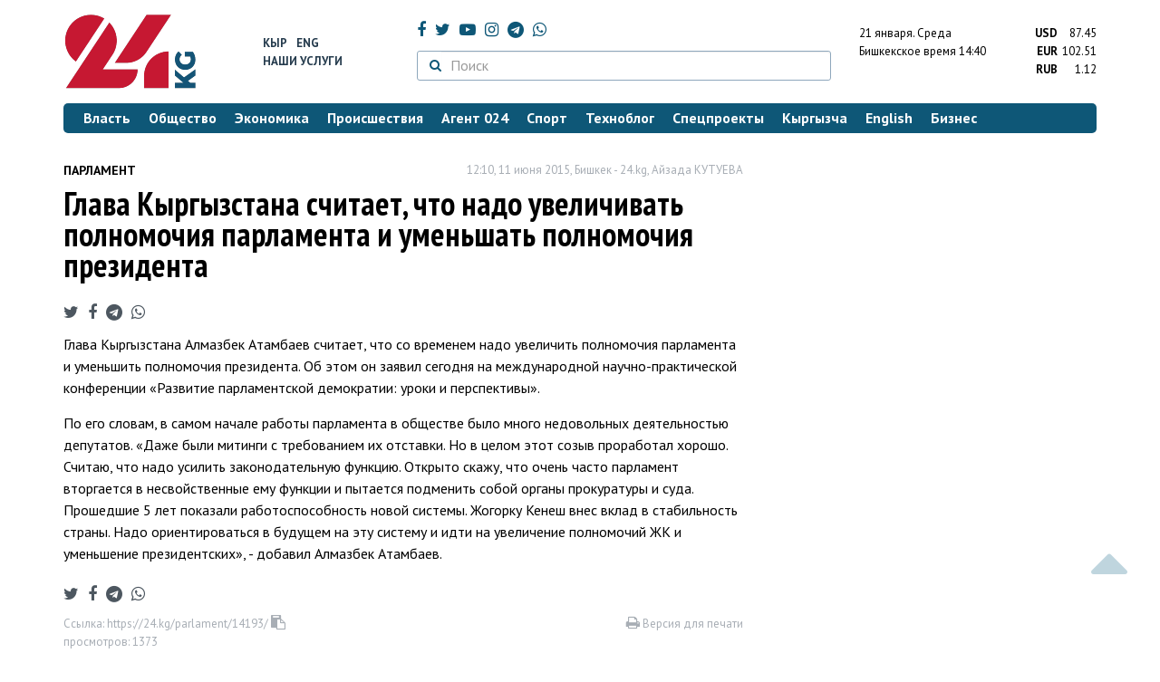

--- FILE ---
content_type: text/html; charset=UTF-8
request_url: https://24.kg/parlament/14193_glava_kyirgyizstana_schitaet_chto_nado_uvelichivat_polnomochiya_parlamenta_i_umenshat_polnomochiya_prezidenta/
body_size: 13440
content:
<!DOCTYPE html> <html lang="ru-RU"> <head> <meta charset="UTF-8"> <meta name="csrf-param" content="_csrf">
<meta name="csrf-token" content="WD9h3HpIXHblEinNgzwKX3sh-p8QJeQfymaj_kYaXrwbcjCqKyYrB9VmcJq6WGkVNXXI1kppnmm6A_KaE20p9g=="> <script async src="https://www.googletagmanager.com/gtag/js?id=G-K616MXZCLM"></script> <script> window.dataLayer = window.dataLayer || []; function gtag(){dataLayer.push(arguments);} gtag('js', new Date()); gtag('config', 'G-K616MXZCLM'); </script> <title>Глава Кыргызстана считает, что надо увеличивать полномочия парламента и уменьшать полномочия президента - | 24.KG</title> <meta http-equiv="X-UA-Compatible" content="IE=edge"> <meta name="viewport" content="width=device-width, initial-scale=1.0, minimum-scale=1.0, user-scalable=no"/> <meta name="format-detection" content="telephone=no"> <meta name="description" content="Глава Кыргызстана Алмазбек Атамбаев считает, что со временем надо увеличить полномочия парламента и уменьшить полномочия президента. Об этом он заявил сегодня на международной научно-практической конференции «Развитие парламентской демократии: уроки и перспективы».">
<meta name="title" content="Глава Кыргызстана считает, что надо увеличивать полномочия парламента и уменьшать полномочия президента">
<meta name="author" content="Айзада КУТУЕВА">
<meta property="og:description" content="Глава Кыргызстана Алмазбек Атамбаев считает, что со временем надо увеличить полномочия парламента и уменьшить полномочия президента. Об этом он заявил сегодня на международной научно-практической конференции «Развитие парламентской демократии: уроки и перспективы».">
<meta property="og:title" content="Глава Кыргызстана считает, что надо увеличивать полномочия парламента и уменьшать полномочия президента - | 24.KG">
<meta property="og:image" content="https://24.kg/files/media/151/151816.png">
<meta name="image_src" content="https://24.kg/files/media/151/151816.png">
<meta name="twitter:image:src" content="https://24.kg/files/media/151/151816.png">
<meta property="og:url" content="https://24.kg/parlament/14193_glava_kyirgyizstana_schitaet_chto_nado_uvelichivat_polnomochiya_parlamenta_i_umenshat_polnomochiya_prezidenta/">
<meta property="og:type" content="article">
<meta property="og:site_name" content="24.kg">
<meta property="article:publisher" content="https://www.facebook.com/www.24.kg">
<meta property="article:published_time" content="2015-06-11T12:10:00+06:00">
<meta property="article:modified_time" content="2015-06-11T12:17:39+06:00">
<meta property="article:section" content="Парламент">
<meta name="twitter:description" content="Глава Кыргызстана Алмазбек Атамбаев считает, что со временем надо увеличить полномочия парламента и уменьшить полномочия президента. Об этом он заявил сегодня на международной научно-практической конференции «Развитие парламентской демократии: уроки и перспективы».">
<meta name="twitter:card" content="summary_large_image">
<meta name="twitter:site" content="@_24_kg">
<meta name="twitter:site:id" content="249014600">
<meta name="twitter:title" content="Глава Кыргызстана считает, что надо увеличивать полномочия парламента и уменьшать полномочия президента">
<meta name="googlebot" content="index">
<meta id="mref" name="referrer" content="origin">
<meta name="keywords" content="новости, новости Кыргызстана, новости Киргизии, Кыргызстан, Бишкек, новости Бишкека, Киргизия, важное, новости сегодня">
<meta name="yandex-verification" content="7ce61452432d0247">
<meta name="yandex-verification" content="ac9b98a71e767119">
<meta name="google-site-verification" content="EZHHOrSGaC9q4eF38uFeqq1kTts6aYeNxX_NCqwI2xE">
<meta property="fb:app_id" content="942470665830749">
<meta property="og:locale" content="ru_ru">
<link href="https://24.kg/parlament/14193_glava_kyirgyizstana_schitaet_chto_nado_uvelichivat_polnomochiya_parlamenta_i_umenshat_polnomochiya_prezidenta/amp/" rel="amphtml">
<link href="/assets/7a772a43/images/ico/apple-touch-icon.png" rel="apple-touch-icon" sizes="72x72">
<link type="image/png" href="/assets/7a772a43/images/ico/favicon-32x32.png" rel="icon" sizes="32x32">
<link type="image/png" href="/assets/7a772a43/images/ico/favicon-16x16.png" rel="icon" sizes="16x16">
<link href="/assets/7a772a43/images/ico/manifest.json" rel="manifest">
<link href="/assets/7a772a43/images/ico/safari-pinned-tab.svg" rel="mask-icon" color="#5bbad5">
<link href="/assets/7a772a43/images/ico/favicon.ico" rel="shortcut icon">
<link rel="msapplication-config" content="/assets/7a772a43/images/ico/browserconfig.xml">
<link rel="theme-color" content="#ffffff">
<link type="application/rss+xml" href="/oshskie_sobytija/rss/" title="Ошские события" rel="alternate">
<link type="application/rss+xml" href="/vybory/rss/" title="Выборы" rel="alternate">
<link type="application/rss+xml" href="/politika/rss/" title="Политика" rel="alternate">
<link type="application/rss+xml" href="/parlament/rss/" title="Парламент" rel="alternate">
<link type="application/rss+xml" href="/ekonomika/rss/" title="Экономика" rel="alternate">
<link type="application/rss+xml" href="/obschestvo/rss/" title="Общество" rel="alternate">
<link type="application/rss+xml" href="/ljudi_i_sudby/rss/" title="Люди и судьбы" rel="alternate">
<link type="application/rss+xml" href="/bishkek_24/rss/" title="Бишкек-24" rel="alternate">
<link type="application/rss+xml" href="/velikaja_pobeda/rss/" title="Великая Победа" rel="alternate">
<link type="application/rss+xml" href="/reportazhi/rss/" title="Репортажи" rel="alternate">
<link type="application/rss+xml" href="/kriminal/rss/" title="Криминал" rel="alternate">
<link type="application/rss+xml" href="/proisshestvija/rss/" title="Происшествия" rel="alternate">
<link type="application/rss+xml" href="/biznes_info/rss/" title="Бизнес" rel="alternate">
<link type="application/rss+xml" href="/sport/rss/" title="Спорт" rel="alternate">
<link type="application/rss+xml" href="/kadry/rss/" title="Кадры" rel="alternate">
<link type="application/rss+xml" href="/kultura/rss/" title="Культура" rel="alternate">
<link type="application/rss+xml" href="/pro_kino/rss/" title="Про кино" rel="alternate">
<link type="application/rss+xml" href="/tsentralnaja_azija/rss/" title="Центральная Азия" rel="alternate">
<link type="application/rss+xml" href="/sng/rss/" title="СНГ" rel="alternate">
<link type="application/rss+xml" href="/zdorove/rss/" title="Здоровье" rel="alternate">
<link type="application/rss+xml" href="/v_mire/rss/" title="В мире" rel="alternate">
<link type="application/rss+xml" href="/tehnoblog/rss/" title="Техноблог" rel="alternate">
<link type="application/rss+xml" href="/finansy/rss/" title="Финансы" rel="alternate">
<link type="application/rss+xml" href="/eaes/rss/" title="ЕАЭС" rel="alternate">
<link type="application/rss+xml" href="/vlast/rss/" title="Власть" rel="alternate">
<link type="application/rss+xml" href="/agent_024/rss/" title="Агент 024" rel="alternate">
<link type="application/rss+xml" href="/spetsproekty/rss/" title="Спецпроекты" rel="alternate">
<link href="https://fonts.googleapis.com/css?family=PT+Sans+Narrow:400,700|PT+Sans:400,400i,700,700i|PT+Serif:400,400i,700,700i&amp;amp;subset=cyrillic" rel="stylesheet">
<link href="/assets/368fcb76aa6d9a493e9d85942ee97cf2.css?v=1663139712" rel="stylesheet"> <script>window.yaContextCb = window.yaContextCb || []</script> <script src="https://yandex.ru/ads/system/context.js" async></script> </head> <body > <div class="topBanner hidden-print"> <div class="container"> <div id="1f_w8" data-ox-phs='{"36":{"min":1200},"51":{"min":992,"max":1199},"52":{"min":768,"max":991},"53":{"max":767}}'></div> </div> </div> <div class="bottomBanner hidden-print"> <div class="container"> <a href="#" class="close-banner"><i class="fa fa-times-circle-o"></i></a> <div id="1f_w9" data-ox-phs='{"133":{"min":1200},"134":{"min":992,"max":1199},"135":{"min":768,"max":991},"136":{"max":767}}'></div> </div> </div> <div class="side-banners hidden-print"> <div class="side-banners-item side-banners-left"> <div id="1f_w10" data-ox-phs='{"129":{"min":1200},"130":{"min":992,"max":1199},"131":{"min":768,"max":991}}'></div> </div> <div class="side-banners-item side-banners-right"> <div id="1f_w11" data-ox-phs='{"132":{"min":1200},"130":{"min":992,"max":1199},"131":{"min":768,"max":991}}'></div> </div> </div> <div class="container"> <header class="row hidden-print"> <div class="col-lg-2 col-md-2 col-sm-2 col-xs-5 logo"> <a href="/"> <img class="visible-lg visible-xs" src="/assets/7a772a43/images/logo.png" alt="www.24.kg - КЫРГЫЗСТАН"><img class="visible-md" src="/assets/7a772a43/images/logo-md.png" alt="www.24.kg - КЫРГЫЗСТАН"><img class="visible-sm" src="/assets/7a772a43/images/logo-sm.png" alt="www.24.kg - КЫРГЫЗСТАН"> </a> </div> <div class="col-lg-2 col-md-2 col-sm-2 lang hidden-xs"> <div> <a href="/kyrgyzcha/">Кыр</a> <a href="/english/">Eng</a> </div> <div><a href="/about/services.html">Наши услуги</a></div> </div> <div class="col-lg-5 col-md-4 col-sm-4 hidden-xs socCont"> <div class="social"> <a target="_blank" href="https://www.facebook.com/www.24.kg/" rel="nofollow"><i class="fa fa-facebook" aria-hidden="true"></i></a> <a target="_blank" href="https://twitter.com/_24_kg" rel="nofollow"><i class="fa fa-twitter" aria-hidden="true"></i></a> <a target="_blank" href="https://www.youtube.com/channel/UCkKzgNm1_pyPPHKigI75MoQ" rel="nofollow"><i class="fa fa-youtube-play" aria-hidden="true"></i></a> <a target="_blank" href="https://www.instagram.com/24_kg/"><i class="fa fa-instagram" aria-hidden="true"></i></a> <a target="_blank" href="https://t.me/news24kg/"><i class="fa fa-telegram" aria-hidden="true"></i></a> <a target="_blank" href="https://wa.me/996555312024"><i class="fa fa-whatsapp" aria-hidden="true"></i></a> </div> <div class="search"> <form id="w12" action="/poisk_po_sajtu/" method="get"> <div class="input-group"> <span class="input-group-btn"> <button class="btn btn-default" type="submit"> <i class="fa fa-search" aria-hidden="true"></i> </button> </span>
<input type="text" id="searchform-text" class="form-control" name="SearchForm[text]" placeholder="Поиск"> </div> </form></div> </div> <div class="col-lg-3 col-md-4 col-sm-4 col-xs-7"> <div class="lang hidden-lg hidden-md hidden-sm"> <div> <a href="/kyrgyzcha/">Кыр</a> <a href="/english/">Eng</a> </div> <div><a href="/about/services.html">Наши услуги</a></div> </div> <div class="row"> <div class="col-xs-7 col-sm-7 col-md-8 pdr-0"> <div class="weather"> <span class="hidden-xs"> 21 января. <span style="text-transform: capitalize;"> среда </span> </span> <span class="hidden-sm hidden-md hidden-lg"> 21 янв. <span style="text-transform: capitalize;"> ср. </span> </span><br/> <span class="hidden-sm hidden-xs">Бишкекское время</span> <span class="hidden-md hidden-lg">Время</span> 14:40
<!-- --> </div> </div> <div class="col-xs-5 col-sm-5 col-md-4 pdl-0 text-right"> <div class="currency " id="currencies"> <div data="87.45"> <b>USD</b><span> 87.45 </span> </div> <div data="102.51"> <b>EUR</b><span> 102.51 </span> </div> <div data="1.12"> <b>RUB</b><span> 1.12 </span> </div> </div>
<div id="currencies_popover" style="display: none"> <table class="table-striped table-hover"> <tr> <td> <b>USD</b> </td> <td> <div> <span>87.45</span> </div> </td> </tr> <tr> <td> <b>EUR</b> </td> <td> <div> <span>102.51</span> </div> </td> </tr> <tr> <td> <b>RUB</b> </td> <td> <div> <span>1.12</span> </div> </td> </tr> <tr> <td> <b>KZT</b> </td> <td> <div> <span>0.17</span> </div> </td> </tr> <tr> <td> <b>UZS</b> </td> <td> <div> <span>0.01</span> </div> </td> </tr> </table>
</div> </div> </div> </div> </header> <nav class="navbar hidden-print" id="menu"> <div class="navbar-header"> <button type="button" class="navbar-toggle menuMenuButton"> <i class="fa fa-align-justify" aria-hidden="true"></i> Рубрикатор </button>
<button class="navbar-toggle pull-right searchButton"><i class="fa fa-search" aria-hidden="true"></i></button>
<div id="searchForm"> <div class="title"><i class="fa fa-search" aria-hidden="true"></i> Поиск по сайту <span class="close closeSearchForm"><i class="fa fa-times" aria-hidden="true"></i></span> </div> <form id="w13" action="/poisk_po_sajtu/" method="get">
<input type="text" id="searchform-text" class="form-control" name="SearchForm[text]" placeholder="Поиск"> <button type="submit" class="btn btn-default">Найти</button> </form></div> </div> <div id="mainMenu"> <div class="title hidden-sm hidden-md hidden-lg"><i class="fa fa-bars" aria-hidden="true"></i> Рубрикатор <span class="close closeMainMenu"><i class="fa fa-times" aria-hidden="true"></i></span> </div> <ul class="nav navbar-nav"><li><a href="/vlast/"><span>Власть</span></a></li>
<li><a href="/obschestvo/"><span>Общество</span></a></li>
<li><a href="/ekonomika/"><span>Экономика</span></a></li>
<li><a href="/proisshestvija/"><span>Происшествия</span></a></li>
<li><a href="/agent_024/"><span>Агент 024</span></a></li>
<li><a href="/sport/"><span>Спорт</span></a></li>
<li><a href="/tehnoblog/"><span>Техноблог</span></a></li>
<li><a href="/spetsproekty/"><span>Спецпроекты</span></a></li>
<li><a href="/kyrgyzcha/"><span>Кыргызча</span></a></li>
<li><a href="/english/"><span>English</span></a></li>
<li><a href="/biznes_info/"><span>Бизнес</span></a></li></ul> </div><!-- /.navbar-collapse --> </nav> <div class="row"> <div class="col-xs-12"> <div id="1f_w14" class="mgb20 hidden-print" data-ox-phs='{"37":{"min":1200},"54":{"min":992,"max":1199},"55":{"min":768,"max":991},"56":{"max":767}}'></div> <div id="1f_w15" class="mgb20 hidden-print" data-ox-phs='{"112":{"min":1200},"113":{"min":992,"max":1199},"114":{"min":768,"max":991},"115":{"max":767}}'></div> </div> </div> <div class="row" id="content-wrapper"> <div class="col-sm-8 col-xs-12"> <script type="application/ld+json"> {"@context":"https:\/\/schema.org","@type":"BreadcrumbList","itemListElement":[{"@type":"ListItem","position":1,"name":"\u041f\u0430\u0440\u043b\u0430\u043c\u0435\u043d\u0442","item":"https:\/\/24.kg\/parlament\/"},{"@type":"ListItem","position":2,"name":"\u0413\u043b\u0430\u0432\u0430 \u041a\u044b\u0440\u0433\u044b\u0437\u0441\u0442\u0430\u043d\u0430 \u0441\u0447\u0438\u0442\u0430\u0435\u0442, \u0447\u0442\u043e \u043d\u0430\u0434\u043e \u0443\u0432\u0435\u043b\u0438\u0447\u0438\u0432\u0430\u0442\u044c \u043f\u043e\u043b\u043d\u043e\u043c\u043e\u0447\u0438\u044f \u043f\u0430\u0440\u043b\u0430\u043c\u0435\u043d\u0442\u0430 \u0438 \u0443\u043c\u0435\u043d\u044c\u0448\u0430\u0442\u044c \u043f\u043e\u043b\u043d\u043e\u043c\u043e\u0447\u0438\u044f \u043f\u0440\u0435\u0437\u0438\u0434\u0435\u043d\u0442\u0430","item":"https:\/\/24.kg\/parlament\/14193_glava_kyirgyizstana_schitaet_chto_nado_uvelichivat_polnomochiya_parlamenta_i_umenshat_polnomochiya_prezidenta\/"}]} </script> <div itemscope itemtype="http://schema.org/NewsArticle" itemid="https://24.kg/parlament/14193_glava_kyirgyizstana_schitaet_chto_nado_uvelichivat_polnomochiya_parlamenta_i_umenshat_polnomochiya_prezidenta/"> <meta itemprop="dateModified" content="2015-06-11\"/> <meta itemprop="headline" content="Глава Кыргызстана считает, что надо увеличивать полномочия парламента и уменьшать полномочия президента"/> <div class="row"> <div itemprop="articleSection" class="col-xs-4 newsCat"> <a href="/parlament/"> Парламент </a> </div> <div class="col-xs-8 text-right newsDate hidden-xs"><span itemprop='datePublished' content='2015-06-11\'>12:10, 11 июня 2015</span>, Бишкек - <span itemprop='publisher' itemscope itemtype='http://schema.org/Organization'><span itemprop='name'>24.kg</span><meta itemprop='address' content='720001, Республика Кыргызстан, г. Бишкек, ул.Манасчы Сагымбая, 77'><meta itemprop='telephone' content='+996 (312) 66-01-88'><span itemprop='logo' itemscope itemtype='http://schema.org/ImageObject'><link itemprop='contentUrl' href='https://24.kg/assets/7a772a43/images/logo.png'><link itemprop='url' href='https://24.kg/assets/7a772a43/images/logo.png'></span></span>, <span itemprop='author' itemscope itemtype='http://schema.org/Person'><span itemprop='name' class='text-nowrap'>Айзада КУТУЕВА</span></span></div> </div> <h1 itemprop="name" class="newsTitle">Глава Кыргызстана считает, что надо увеличивать полномочия парламента и уменьшать полномочия президента</h1> <div class="row"> <div class="col-xs-12 newsDate hidden-sm hidden-md hidden-lg"><span itemprop='datePublished' content='2015-06-11\'>12:10, 11 июня 2015</span>, Бишкек - <span itemprop='publisher' itemscope itemtype='http://schema.org/Organization'><span itemprop='name'>24.kg</span><meta itemprop='address' content='720001, Республика Кыргызстан, г. Бишкек, ул.Манасчы Сагымбая, 77'><meta itemprop='telephone' content='+996 (312) 66-01-88'><span itemprop='logo' itemscope itemtype='http://schema.org/ImageObject'><link itemprop='contentUrl' href='https://24.kg/assets/7a772a43/images/logo.png'><link itemprop='url' href='https://24.kg/assets/7a772a43/images/logo.png'></span></span>, <span itemprop='author' itemscope itemtype='http://schema.org/Person'><span itemprop='name' class='text-nowrap'>Айзада КУТУЕВА</span></span></div> </div> <span itemprop='image' itemscope itemtype='http://schema.org/ImageObject'>
<meta itemprop='width' content='750'/>
<meta itemprop='height' content='565'/>
<link itemprop='contentUrl' href='https://24.kg/files/media/151/151816.png'/>
<link itemprop='url' href='https://24.kg/files/media/151/151816.png'/>
</span>
<noindex> <div class="row hidden-print"> <div class="col-xs-12 social social-links"> <a rel="nofollow" target="_blank" href="https://twitter.com/intent/tweet?text=Глава Кыргызстана считает, что надо увеличивать полномочия парламента и уменьшать полномочия президента&url=https://24.kg/parlament/14193/"><i class="fa fa-twitter" aria-hidden="true"></i></a> <a rel="nofollow" target="_blank" href="https://www.facebook.com/dialog/feed?app_id=942470665830749&redirect_uri=https://24.kg/parlament/14193/&link=https://24.kg/parlament/14193/"><i class="fa fa-facebook" aria-hidden="true"></i></a> <a rel="nofollow" target="_blank" href="https://telegram.me/share/url?url=https://24.kg/parlament/14193/&text=Глава Кыргызстана считает, что надо увеличивать полномочия парламента и уменьшать полномочия президента"><i class="fa fa-telegram" aria-hidden="true"></i></a> <a rel="nofollow" target="_blank" href="https://wa.me/?text=https://24.kg/parlament/14193/"><i class="fa fa-whatsapp" aria-hidden="true"></i></a> </div> </div>
</noindex> <div class="cont" itemprop="articleBody"> <p>Глава Кыргызстана Алмазбек Атамбаев считает, что со временем надо увеличить полномочия парламента и уменьшить полномочия президента. Об этом он заявил сегодня на международной научно-практической конференции &laquo;Развитие парламентской демократии: уроки и перспективы&raquo;.</p>
<p>По его словам, в самом начале работы парламента в обществе было много недовольных деятельностью депутатов. &laquo;Даже были митинги с требованием их отставки. Но в целом этот созыв проработал хорошо. Считаю, что надо усилить законодательную функцию. Открыто скажу, что очень часто парламент вторгается в несвойственные ему функции и пытается подменить собой органы прокуратуры и суда. Прошедшие 5 лет показали работоспособность новой системы. Жогорку Кенеш внес вклад в стабильность страны. Надо ориентироваться в будущем на эту систему и идти на увеличение полномочий ЖК и уменьшение президентских&raquo;, - добавил Алмазбек Атамбаев.</p> </div>
<noindex> <div class="row hidden-print"> <div class="col-xs-12 social social-links"> <a rel="nofollow" target="_blank" href="https://twitter.com/intent/tweet?text=Глава Кыргызстана считает, что надо увеличивать полномочия парламента и уменьшать полномочия президента&url=https://24.kg/parlament/14193/"><i class="fa fa-twitter" aria-hidden="true"></i></a> <a rel="nofollow" target="_blank" href="https://www.facebook.com/dialog/feed?app_id=942470665830749&redirect_uri=https://24.kg/parlament/14193/&link=https://24.kg/parlament/14193/"><i class="fa fa-facebook" aria-hidden="true"></i></a> <a rel="nofollow" target="_blank" href="https://telegram.me/share/url?url=https://24.kg/parlament/14193/&text=Глава Кыргызстана считает, что надо увеличивать полномочия парламента и уменьшать полномочия президента"><i class="fa fa-telegram" aria-hidden="true"></i></a> <a rel="nofollow" target="_blank" href="https://wa.me/?text=https://24.kg/parlament/14193/"><i class="fa fa-whatsapp" aria-hidden="true"></i></a> </div> </div>
</noindex> <div class="row mgb30 hidden-print"> <div class="col-xs-12 col-sm-8 newsLink">Ссылка: <span id="article-link">https://24.kg/parlament/14193/</span> <a href="javascript:;" class="clipboard" data-clipboard-target="#article-link" data-title="Ссылка скопирована" style="font-size: 13px" ><i class="fa fa-clipboard"></i></a> <br/> просмотров: 1373 </div> <div class="col-xs-12 col-sm-4 text-right newsPrintLink"> <a href="javascript:window.print();"><i class="fa fa-print" aria-hidden="true"></i> Версия для печати </a> </div> </div>
</div>
<div class="row"> <div class="col-lg-12"> <div id="1f_w0" class="mgb40 hidden-print" data-ox-phs='{"50":{"min":1200},"93":{"min":992,"max":1199},"94":{"min":768,"max":991},"95":{"max":767}}'></div> </div>
</div>
<div class="row"> <div class="col-lg-12"> <div id="1f_w1" class="mgb40 hidden-print" data-ox-phs='{"141":{"min":1200},"142":{"min":992,"max":1199},"143":{"min":768,"max":991},"144":{"max":767}}'></div> </div>
</div> <div class="row lineNews mgb40 hidden-print"> <div class="col-xs-12"> <div class="lineTitle"> Материалы по теме <div class="line" style="margin-bottom: 10px;"></div> </div> </div> <div class="col-xs-12"> <div class="one"> <div class="title"> <a data-pjax="0" href="/vlast/357509_marat_imankulov_zapyat_let_vstrane_sdelano_bolshe_chem_ranshe_zadesyatiletiya/"><span>Марат Иманкулов: За&nbsp;пять лет в&nbsp;стране сделано больше, чем раньше за&nbsp;десятилетия
</span></a> </div> </div> <div class="one"> <div class="title"> <a data-pjax="0" href="/obschestvo/347200_voennyie_madagaskara_zahvatili_vlast_vstrane_posle_begstva_prezidenta/"><span>Военные Мадагаскара захватили власть в&nbsp;стране после бегства президента
</span></a> </div> </div> <div class="one"> <div class="title"> <a data-pjax="0" href="/vlast/345955_velikiy_gertsog_lyuksemburga_anri_peredal_vlast_syinu/"><span>Великий герцог Люксембурга Анри передал власть сыну
</span></a> <a data-pjax="0" href="/vlast/345955_velikiy_gertsog_lyuksemburga_anri_peredal_vlast_syinu/" title="фото"><i class="fa fa-camera" aria-hidden="true"></i></a> </div> </div> <div class="one"> <div class="title"> <a data-pjax="0" href="/vlast/340323_indeks_doveriya_naseleniya_kgosorganam_kyirgyizstana_dostig_rekordnogo_urovnya/"><span>Индекс доверия населения к&nbsp;госорганам Кыргызстана достиг рекордного уровня
</span></a> </div> </div> <div class="one"> <div class="title"> <a data-pjax="0" href="/vlast/297778_jeleznoy_doroge_kitay_kyirgyizstan_uzbekistan_byit_prezident_podpisal_zakon/"><span>Железной дороге Китай&nbsp;&mdash; Кыргызстан&nbsp;&mdash; Узбекистан быть. Президент подписал закон
</span></a> </div> </div> <div class="one"> <div class="title"> <a data-pjax="0" href="/vlast/272599_osen-2023_kakim_budet_novyiy_politicheskiy_sezon_rassujdayut_ekspertyi/"><span>Осень-2023. Каким будет новый политический сезон, рассуждают эксперты
</span></a> </div> </div> <div class="one"> <div class="title"> <a data-pjax="0" href="/obschestvo/268343_akyin_nursultan_maldyibaev_okritike_vlasti_itsenzure_viskusstve/"><span>Акын Нурсултан Малдыбаев о&nbsp;критике власти и&nbsp;цензуре в&nbsp;искусстве
</span></a> <a data-pjax="0" href="/obschestvo/268343_akyin_nursultan_maldyibaev_okritike_vlasti_itsenzure_viskusstve/" title="видео"><i class="fa fa-youtube-play" aria-hidden="true"></i></a> </div> </div> <div class="one"> <div class="title"> <a data-pjax="0" href="/vlast/258533_mentalitet_kak_manipulyatsiya_emil_djuraev_obinstrumentah_vlasti_protiv_kritikov/"><span>Менталитет как манипуляция. Эмиль Джураев об&nbsp;инструментах власти против критиков
</span></a> <a data-pjax="0" href="/vlast/258533_mentalitet_kak_manipulyatsiya_emil_djuraev_obinstrumentah_vlasti_protiv_kritikov/" title="видео"><i class="fa fa-youtube-play" aria-hidden="true"></i></a> </div> </div> <div class="one"> <div class="title"> <a data-pjax="0" href="/vlast/258662_likvidatsiya_obschestvennyih_sovetov_pochemu_chinovniki_boyatsya_grajdanskogo_kontrolya/"><span>Ликвидация общественных советов: почему чиновники боятся гражданского контроля
</span></a> </div> </div> <div class="one"> <div class="title"> <a data-pjax="0" href="/vlast/257146_npo_pod_pressingom_vlasti_vzyali_kurs_nazakruchivanie_gaek/"><span>НПО под прессингом: власти взяли курс на&nbsp;закручивание гаек
</span></a> </div> </div> </div> </div>
<div class="row"> <div class="col-xs-12"> <div id="1f_w2" class="mgb20 hidden-print" data-ox-phs='{"96":{"min":1200},"97":{"min":992,"max":1199},"98":{"min":768,"max":991},"99":{"max":767}}'></div> </div>
</div>
<div class="row"> <div class="col-xs-12"> <div id="1f_w3" class="mgb20 hidden-print" data-ox-phs='{"100":{"min":1200},"101":{"min":992,"max":1199},"102":{"min":768,"max":991},"103":{"max":767}}'></div> </div>
</div> </div> <div class="col-sm-4 hidden-xs hidden-print"> <div id="1f_w4" class="mgb40 hidden-print" data-ox-phs='{"47":{"min":1200},"84":{"min":992,"max":1199},"85":{"min":768,"max":991},"86":{"max":767}}'></div> <div id="1f_w5" class="mgb40 hidden-print" data-ox-phs='{"48":{"min":1200},"87":{"min":992,"max":1199},"88":{"min":768,"max":991},"89":{"max":767}}'></div> <div id="scrollable-banners"> <div id="1f_w6" class="mgb40 hidden-print" data-ox-phs='{"49":{"min":1200},"90":{"min":992,"max":1199},"91":{"min":768,"max":991},"92":{"max":767}}'></div><div id="1f_w7" class="mgb40 hidden-print" data-ox-phs='{"137":{"min":1200},"138":{"min":992,"max":1199},"139":{"min":768,"max":991},"140":{"max":767}}'></div> </div> </div> </div> <div class="hidden-print">
<div class="row"> <div class="col-xs-12"> <div class="lineTitle"> Бизнес <div class="line"></div> </div> </div>
</div>
<div class="row blockNews"> <div class="row"> <div class="col-sm-3 col-xs-6 "> <a href="/biznes_info/358594_goryi_issyik-kul_ikomfortnyiy_otdyih_broniruyte_oteli_ot2tyisyach_300_somov/" class="title"> <img src="/thumbnails/84099/d6f68/420271_w263_h198.jpg" alt="Горы, Иссык-Куль и&amp;nbsp;комфортный отдых: бронируйте отели от&amp;nbsp;2&amp;nbsp;тысяч 300 сомов
"> <span>Горы, Иссык-Куль и&nbsp;комфортный отдых: бронируйте отели от&nbsp;2&nbsp;тысяч 300 сомов
</span> </a> </div> <div class="col-sm-3 col-xs-6 "> <a href="/biznes_info/358545_oao_dos-kredobank_obyyavlyaet_obotkryitii_novogo_VIP-tsentra_obslujivaniya/" class="title"> <img src="/thumbnails/f0285/457e9/420140_w263_h198.png" alt="ОАО &amp;laquo;Дос-Кредобанк&amp;raquo; объявляет об&amp;nbsp;открытии нового VIP-центра обслуживания
"> <span>ОАО &laquo;Дос-Кредобанк&raquo; объявляет об&nbsp;открытии нового VIP-центра обслуживания
</span> </a> </div> <div class="col-xs-12 visible-xs"></div> <div class="col-sm-3 col-xs-6 "> <a href="/biznes_info/358537_bank_kompanon_prodoljaet_vruchat_millionyi/" class="title"> <img src="/thumbnails/8bd48/e0b4b/420137_w263_h198.jpg" alt="&amp;laquo;Банк Компаньон&amp;raquo; продолжает вручать миллионы
"> <span>&laquo;Банк Компаньон&raquo; продолжает вручать миллионы
</span> </a> </div> <div class="col-sm-3 col-xs-6 "> <a href="/biznes_info/358539_meduslugi_vbishkeke_stali_dostupnee_MegaPay_zapustil_oplatu_tssm_cherez_ELQR/" class="title"> <img src="/thumbnails/48a64/0217e/420135_w263_h198.jpg" alt="Медуслуги в&amp;nbsp;Бишкеке стали доступнее: MegaPay запустил оплату ЦСМ через ELQR
"> <span>Медуслуги в&nbsp;Бишкеке стали доступнее: MegaPay запустил оплату ЦСМ через ELQR
</span> </a> </div> <div class="col-xs-12 visible-xs"></div> </div> </div>
<div class="row hidden-xs hidden-sm"> <div class="col-xs-12"> <!-- SVK-Native --> <script type="text/javascript" data-key="0314ae78de42f6db7888cb0aa9e0b80e"> (function(w, a) { (w[a] = w[a] || []).push({ 'script_key': '0314ae78de42f6db7888cb0aa9e0b80e', 'settings': { 'w': 16313 } }); if(!window['_SVKNative_embed']) { var node = document.createElement('script'); node.type = 'text/javascript'; node.async = true; node.src = '//widget.svk-native.ru/js/embed.js'; (document.getElementsByTagName('head')[0] || document.getElementsByTagName('body')[0]).appendChild(node); } else { window['_SVKNative_embed'].initWidgets(); } })(window, '_svk_n_widgets'); </script> <!-- /SVK-Native --> </div>
</div>
<div class="row hidden-md hidden-lg"> <div class="col-xs-12"> <!-- SVK-Native --> <script type="text/javascript" data-key="3b86e315ae7833fe33a2bcdc954aacee"> (function(w, a) { (w[a] = w[a] || []).push({ 'script_key': '3b86e315ae7833fe33a2bcdc954aacee', 'settings': { 'w': 16314 } }); if(!window['_SVKNative_embed']) { var node = document.createElement('script'); node.type = 'text/javascript'; node.async = true; node.src = '//widget.svk-native.ru/js/embed.js'; (document.getElementsByTagName('head')[0] || document.getElementsByTagName('body')[0]).appendChild(node); } else { window['_SVKNative_embed'].initWidgets(); } })(window, '_svk_n_widgets'); </script> <!-- /SVK-Native --> </div>
</div> </div> </div> <footer class="footer"> <div class="container"> <ul class="nav hidden-print"><li><a href="/vlast/">Власть</a></li>
<li><a href="/obschestvo/">Общество</a></li>
<li><a href="/ekonomika/">Экономика</a></li>
<li><a href="/proisshestvija/">Происшествия</a></li>
<li><a href="/sport/">Спорт</a></li>
<li><a href="/whatsapp/">Агент 024</a></li>
<li><a href="/tehnoblog/">Техноблог</a></li>
<li><a href="/kyrgyzcha/">Кыргызча</a></li>
<li><a href="/english/">English</a></li>
<li><a href="/biznes_info/">Бизнес</a></li>
<li><a href="/video/">Видео</a></li></ul> <div class="row"> <div class="col-lg-9 col-md-9 col-sm-8 col-xs-12"> <div class="contact"> <div><i class="fa fa-phone" aria-hidden="true"></i><span>Телефон <a href="callto://+996312660188">+996 (312) 66-01-88</a></span></div> <div><i class="fa fa-envelope" aria-hidden="true"></i><span>Почта <a href="mailto:info@24.kg">info@24.kg</a></span> </div> </div> </div> <div class="col-lg-3 col-md-3 col-sm-4 hidden-xs hidden-print text-right"> <a href="https://yandex.ru/cy?base=0&amp;host=24.kg"><img src="//www.yandex.ru/cycounter?24.kg" width="88" height="31" alt="Индекс цитирования" border="0"/></a>. <!-- Yandex.Metrika informer --> <a href="https://metrika.yandex.ru/stat/?id=22715299&amp;from=informer" target="_blank" rel="nofollow"><img src="//informer.yandex.ru/informer/22715299/3_0_FFFFFFFF_FFFFFFFF_0_pageviews" style="width:88px; height:31px; border:0;" alt="Яндекс.Метрика" title="Яндекс.Метрика: данные за сегодня (просмотры, визиты и уникальные посетители)"/></a> <!-- /Yandex.Metrika informer --> <!-- Yandex.Metrika counter --> <noscript> <div><img src="//mc.yandex.ru/watch/22715299" style="position:absolute; left:-9999px;" alt=""/> </div> </noscript> <!-- /Yandex.Metrika counter --> </div> </div> <div class="row copy"> <div class="col-xs-12"> © ИА «24.kg» - Новости Кыргызстана. Все права защищены. Вся информация, размещенная на данном веб-сайте, предназначена только для персонального использования и не подлежит распространению без письменного разрешения ИА «24.kg». Редакция не несет ответственности за содержимое перепечатанных материалов и высказывания отдельных лиц. +18 <br/><br/> Кыргызстан, 720001, г. Бишкек, ул.Манасчы Сагымбая, 77 +996 312 660188 </div> </div> </div> <div class="visible-xs"></div> </footer> <div id="scroller" class="hidden-print"> <i class="fa fa-caret-up"></i> </div> <div id="1f_w16" class="flscrn" data-ox-phs='{"145":{"min":1200},"146":{"min":992,"max":1199},"147":{"min":768,"max":991},"148":{"max":767}}'></div> <div style="display:none;"> <script language="javascript" type="text/javascript"> java = "1.0"; java1 = "" + "refer=" + escape(document.referrer) + "&amp;page=" + escape(window.location.href); document.cookie = "astratop=1; path=/"; java1 += "&amp;c=" + (document.cookie ? "yes" : "now"); </script> <script language="javascript1.1" type="text/javascript"> java = "1.1"; java1 += "&amp;java=" + (navigator.javaEnabled() ? "yes" : "now"); </script> <script language="javascript1.2" type="text/javascript"> java = "1.2"; java1 += "&amp;razresh=" + screen.width + 'x' + screen.height + "&amp;cvet=" + (((navigator.appName.substring(0, 3) == "Mic")) ? screen.colorDepth : screen.pixelDepth); </script> <script language="javascript1.3" type="text/javascript">java = "1.3"</script> <script language="javascript" type="text/javascript"> java1 += "&amp;jscript=" + java + "&amp;rand=" + Math.random(); document.write("<a href='//www.net.kg/stat.php?id=1839&amp;fromsite=1839' target='_blank'>" + "<img src='//www.net.kg/img.php?id=1839&amp;" + java1 + "' border='0' alt='WWW.NET.KG' width='0' height='0' /></a>"); </script> <noscript> <a href='//www.net.kg/stat.php?id=1839&amp;fromsite=1839' target='_blank'><img src="//www.net.kg/img.php?id=1839" border='0' alt='WWW.NET.KG' width='0' height='0'/></a> </noscript> </div> <div class="widget-last-news" data-state="closed"> <div class="container widget-last-news-inner"> <div class="row lineNews"> <div class="hidden-xs hidden-sm col-md-2"> <div class="lineTitle"> <a href="/">Лента новостей</a> </div> </div> <div class="col-xs-12 col-md-10"> <a href="#" title="Показать ещё" class="widget-last-news-toggler fa fa-angle-down"></a> <div class="widget-last-news-list"> <div class="lineDate"> 21 января, среда </div> <div class="one"> <div class="time">14:38</div> <div class="title"> <a data-pjax="0" href="/ekonomika/358716_proizvodstvo_tovarnoy_ryibyi_vkyirgyizstane_prevyisilo_195_tyisyachi_tonn_v2025_godu/" class="title-link"> <span class="full">Производство товарной рыбы в Кыргызстане превысило 19,5 тысячи тонн в 2025 году
</span> <span class="short">Производство товарной рыбы в Кыргызстане превысило 19,5...</span> </a> </div> </div> <div class="one"> <div class="time">14:18</div> <div class="title"> <a data-pjax="0" href="/ekonomika/358734_v2025_godu_fermeram_vlizing_vyidali_tehniku_napochti_10milliardov_somov/" class="title-link"> <span>В 2025 году фермерам в лизинг выдали технику на почти 10 миллиардов сомов
</span> </a> </div> </div> <div class="one"> <div class="time">14:12</div> <div class="title"> <a data-pjax="0" href="/obschestvo/358732_vbishkeke_proydet_forum_agrodialog-2026/" class="title-link"> <span>В Бишкеке пройдет форум «АгроДиалог-2026»
</span> </a> </div> </div> <div class="one"> <div class="time">14:06</div> <div class="title"> <a data-pjax="0" href="/obschestvo/358731_dastan_bekeshev_vspiskah_izbirateley_chislyatsya_uje_umershie_lyudi/" class="title-link"> <span>Дастан Бекешев: В списках избирателей числятся уже умершие люди
</span> </a> </div> </div> <div class="one"> <div class="time">14:00</div> <div class="title"> <a data-pjax="0" href="/obschestvo/358729_effekt_pripisyivaniya_ili_kak_japyikeev_lichnyiy_blog_pereputal_sistoriey_stranyi/" class="title-link"> <strong>Эффект приписывания, или Как Жапыкеев личный блог перепутал с историей страны
</strong> </a> </div> </div> <div class="one hidden-xs hidden-sm"> <div class="time">13:43</div> <div class="title"> <a data-pjax="0" href="/proisshestvija/358726_vbishkeke_podrostki_ustroili_poboische_snojami_ipistoletom/" class="title-link"> <span>В Бишкеке подростки устроили побоище с ножами и пистолетом
</span> </a> <a data-pjax="0" href="/proisshestvija/358726_vbishkeke_podrostki_ustroili_poboische_snojami_ipistoletom/" title="видео"><i class="fa fa-youtube-play" aria-hidden="true"></i></a> </div> </div> <div class="one hidden-xs hidden-sm"> <div class="time">13:32</div> <div class="title"> <a data-pjax="0" href="/vlast/358723_sovet_mira_mojet_sovremenem_zamenit_oon_donald_tramp/" class="title-link"> <span>«Совет мира» может со временем заменить ООН — Дональд Трамп
</span> </a> </div> </div> <div class="one hidden-xs hidden-sm"> <div class="time">13:27</div> <div class="title"> <a data-pjax="0" href="/vlast/358724_vtalasskoy_oblasti_postroyat_zavod_popererabotke_fasoli_na1milliard_somov/" class="title-link"> <span>В Таласской области построят завод по переработке фасоли на 1 миллиард сомов
</span> </a> </div> </div> <div class="one hidden-xs hidden-sm"> <div class="time">13:23</div> <div class="title"> <a data-pjax="0" href="/proisshestvija/358721_pyanogo_voditelya_bez_edinogo_dokumenta_zaderjali_vbishkeke/" class="title-link"> <span>Пьяного водителя без единого документа задержали в Бишкеке
</span> </a> <a data-pjax="0" href="/proisshestvija/358721_pyanogo_voditelya_bez_edinogo_dokumenta_zaderjali_vbishkeke/" title="видео"><i class="fa fa-youtube-play" aria-hidden="true"></i></a> </div> </div> <div class="one hidden-xs hidden-sm"> <div class="time">13:11</div> <div class="title"> <a data-pjax="0" href="/proisshestvija/358681_ubiytsu_eks-premera_yaponii_sindzo_abe_prigovorili_kpojiznennomu_zaklyucheniyu/" class="title-link"> <span>Убийцу экс-премьера Японии Синдзо Абэ приговорили к пожизненному заключению
</span> </a> <a data-pjax="0" href="/proisshestvija/358681_ubiytsu_eks-premera_yaponii_sindzo_abe_prigovorili_kpojiznennomu_zaklyucheniyu/" title="фото"><i class="fa fa-camera" aria-hidden="true"></i></a> </div> </div> </div> </div> </div> </div> </div> <script src="/assets/cf237608c3250a952ef56665ce15299e.js?v=1663139711"></script>
<script src="/assets/be6abd9f/src/jquery.autocomplete.js?v=1654115673"></script>
<script src="//ox.24.kg/www/delivery/spcjs.php?id=2&amp;amp;target=_blank"></script>
<script src="/assets/ea6eda4/js/render.js?v=1570777467"></script>
<script>(function(i,s,o,g,r,a,m){i['GoogleAnalyticsObject']=r;i[r]=i[r]||function(){
(i[r].q=i[r].q||[]).push(arguments)},i[r].l=1*new Date();a=s.createElement(o),
m=s.getElementsByTagName(o)[0];a.async=1;a.src=g;m.parentNode.insertBefore(a,m)
})(window,document,'script','//www.google-analytics.com/analytics.js','ga');
ga('create', 'UA-29049490-1', 'auto');
ga('send', 'pageview');
ga('require', 'displayfeatures'); (function (d, w, c) { (w[c] = w[c] || []).push(function () { try { w.yaCounter22715299 = new Ya.Metrika({ id: 22715299, webvisor: true, clickmap: true, trackLinks: true, accurateTrackBounce: true }); } catch (e) { } }); var n = d.getElementsByTagName("script")[0], s = d.createElement("script"), f = function () { n.parentNode.insertBefore(s, n); }; s.type = "text/javascript"; s.async = true; s.src = (d.location.protocol == "https:" ? "https:" : "http:") + "//mc.yandex.ru/metrika/watch.js"; if (w.opera == "[object Opera]") { d.addEventListener("DOMContentLoaded", f, false); } else { f(); } })(document, window, "yandex_metrika_callbacks");</script>
<script>jQuery(function ($) { $('.social-links a').on('click', function(e){ e.preventDefault(); window.open($(this).attr('href'),'', 'menubar=no,toolbar=no,resizable=yes,scrollbars=yes,height=600,width=600'); });
jQuery('#w12').yiiActiveForm([{"id":"searchform-text","name":"text","container":".field-searchform-text","input":"#searchform-text","validate":function (attribute, value, messages, deferred, $form) {yii.validation.string(value, messages, {"message":"Значение «Искать по фразе» должно быть строкой.","skipOnEmpty":1});}}], []);
jQuery('#w13').yiiActiveForm([{"id":"searchform-text","name":"text","container":".field-searchform-text","input":"#searchform-text","validate":function (attribute, value, messages, deferred, $form) {yii.validation.string(value, messages, {"message":"Значение «Искать по фразе» должно быть строкой.","skipOnEmpty":1});}}], []);
});</script> <div id="css-loaded"></div> </body> </html>